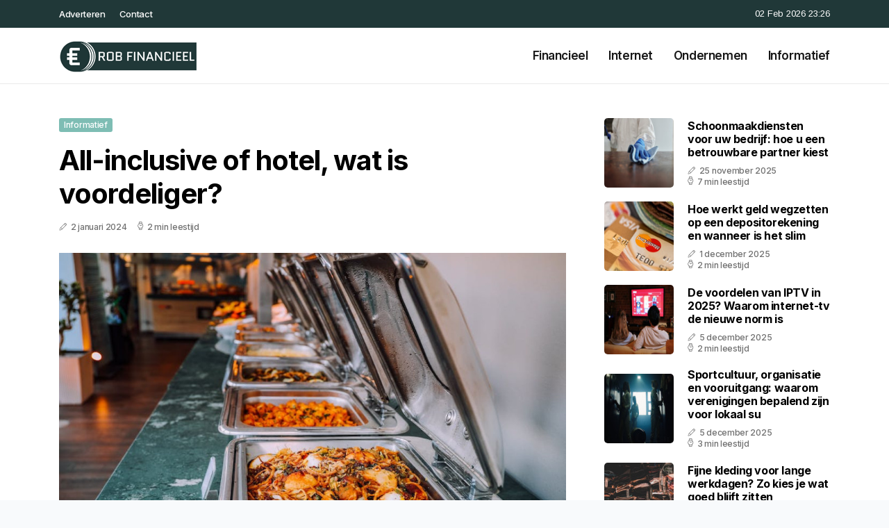

--- FILE ---
content_type: text/html; charset=UTF-8
request_url: https://www.rob-rfv.nl/all-inclusive-of-hotel-wat-is-voordeliger
body_size: 5450
content:
<!doctype html>
<html lang="nl">

<head>
  <meta charset="utf-8">
  <meta name="viewport" content="width=device-width, initial-scale=1">


  
  <!-- CSRF Token -->
  <meta name="csrf-token" content="Lyu1wPVMm0auIJbRrUN6K1rNcAisMLogZYa1a2ZB">
  <meta name="description" content="Robs Financiele blog. Waar voor veel mensen Rijkdom een levensdoel is, verzamel ik hier financiële informatie en schrijf ik over variërende financiële onderwerpen.">
  <link rel='shortcut icon' type='image/x-icon'
    href="/media/favicons/rob-rfv.nl.ico" />

  <title>    All-inclusive of hotel, wat is voordeliger? - Rob-rfv.nl
</title>
</head>

<body class="mobile_nav_class jl-has-sidebar">
  <!-- Styles -->
  <link href="https://www.rob-rfv.nl/css/app.css" rel="stylesheet">

  <div class="options_layout_wrapper jl_clear_at jl_radius jl_none_box_styles jl_border_radiuss jl_en_day_night">
    <div class="options_layout_container full_layout_enable_front">
      <header
        class="header-wraper jl_header_magazine_style two_header_top_style header_layout_style3_custom jl_cus_top_share">
        <div class="header_top_bar_wrapper" style="background: #203838">
          <div class="container">
            <div class="row">
              <div class="col-md-12">
                <div class="menu-primary-container navigation_wrapper">
                  <ul id="jl_top_menu" class="jl_main_menu">
                    <li class="menu-item menu-item-4279"> <a href="https://www.rob-rfv.nl/adverteren">Adverteren<span
                          class="border-menu"></span></a>
                    </li>
                    <li class="menu-item menu-item-4275"> <a href="https://www.rob-rfv.nl/contact">Contact<span
                          class="border-menu"></span></a>
                    </li>
                  </ul>
                </div>
                <div class="jl_top_cus_social">
                  <div class="menu_mobile_share_wrapper"> <span
                      class="jl_hfollow">02 Feb 2026 23:26</span>
                  </div>
                </div>
              </div>
            </div>
          </div>
        </div>
        <!-- Start Main menu -->
        <div class="jl_blank_nav"></div>
        <div id="menu_wrapper" class="menu_wrapper jl_menu_sticky jl_stick">
          <div class="container">
            <div class="row">
              <div class="main_menu col-md-12">
                <div class="logo_small_wrapper_table">
                  <div class="logo_small_wrapper">
                    <!-- begin logo -->
                    <a class="logo_link" href="https://www.rob-rfv.nl">
                      <img class="jl_logo_n" src="https://www.rob-rfv.nl/media/logos/robfinancieel.png" alt="Rob-rfv.nl" />
                      <img class="jl_logo_w" src="https://www.rob-rfv.nl/media/logos/robfinancieel.png" alt="Rob-rfv.nl" />
                    </a>
                    <!-- end logo -->
                  </div>
                </div>
                <div class="search_header_menu jl_nav_mobile">
                  <div class="menu_mobile_icons d-block d-lg-none">
                    <div class="jlm_w"><span class="jlma"></span><span class="jlmb"></span><span
                        class="jlmc"></span>
                    </div>
                  </div>
                </div>
                <div class="menu-primary-container navigation_wrapper jl_cus_share_mnu">
                  <ul id="mainmenu" class="jl_main_menu">
                                          <li class="menu-item">
                        <a href="https://www.rob-rfv.nl/categorie/financieel">Financieel
                          <span class="border-menu"></span>
                        </a>
                      </li>
                                          <li class="menu-item">
                        <a href="https://www.rob-rfv.nl/categorie/internet">Internet
                          <span class="border-menu"></span>
                        </a>
                      </li>
                                          <li class="menu-item">
                        <a href="https://www.rob-rfv.nl/categorie/ondernemen">Ondernemen
                          <span class="border-menu"></span>
                        </a>
                      </li>
                                          <li class="menu-item">
                        <a href="https://www.rob-rfv.nl/categorie/informatief">Informatief
                          <span class="border-menu"></span>
                        </a>
                      </li>
                                      </ul>
                </div>
              </div>
            </div>
          </div>
        </div>
      </header>

      <div id="content_nav" class="jl_mobile_nav_wrapper">
        <div id="nav" class="jl_mobile_nav_inner">
          <div class="menu_mobile_icons mobile_close_icons closed_menu">
            <span class="jl_close_wapper">
              <span class="jl_close_1"></span>
              <span class="jl_close_2"></span>
            </span>
          </div>
          <ul id="mobile_menu_slide" class="menu_moble_slide">
            <li class="menu-item"> <a href="https://www.rob-rfv.nl">Home
                <span class="border-menu"></span></a>
            </li>
                          <li class="menu-item">
                <a href="https://www.rob-rfv.nl/categorie/financieel">Financieel
                  <span class="border-menu"></span>
                </a>
              </li>
                          <li class="menu-item">
                <a href="https://www.rob-rfv.nl/categorie/internet">Internet
                  <span class="border-menu"></span>
                </a>
              </li>
                          <li class="menu-item">
                <a href="https://www.rob-rfv.nl/categorie/ondernemen">Ondernemen
                  <span class="border-menu"></span>
                </a>
              </li>
                          <li class="menu-item">
                <a href="https://www.rob-rfv.nl/categorie/informatief">Informatief
                  <span class="border-menu"></span>
                </a>
              </li>
                      </ul>
        </div>
      </div>
      <div class="mobile_menu_overlay"></div>
            <div class="jl_home_bw">
            <section id="content_main" class="clearfix jl_spost">
        <div class="container">
            <div class="row main_content">
                <div class="col-md-8 loop-large-post" id="content">
                    <div class="widget_container content_page">
                        <!-- start post -->
                        <div class="post-2970 post type-post status-publish format-gallery has-post-thumbnail hentry category-business tag-inspiration tag-morning tag-tip tag-tutorial post_format-post-format-gallery"
                            id="post-2970">
                            <div class="single_section_content box blog_large_post_style">
                                <div class="jl_single_style2">
                                    <div
                                        class="single_post_entry_content single_bellow_left_align jl_top_single_title jl_top_title_feature">
                                        <span class="meta-category-small single_meta_category"><a
                                                class="post-category-color-text page_4"
                                                href="https://www.rob-rfv.nl/categorie/informatief">Informatief</a></span>
                                        <h1 class="single_post_title_main">All-inclusive of hotel, wat is voordeliger?</h1>
                                        <span class="jl_post_meta">
                                            <span class="post-date"><i
                                                    class="jli-pen"></i>2 januari 2024</span>
                                            <span class="post-read-time"><i
                                                    class="jli-watch-2"></i>2 min leestijd</span>
                                    </div>
                                    <div class="jl_slide_wrap_s jl_clear_at">
                                        <img src="https://www.rob-rfv.nl/images/2291367?width=1000&amp;height=650"
                                            class=" attachment-sprasa_slider_grid_small size-sprasa_slider_grid_small wp-post-image"
                                            alt="All-inclusive of hotel, wat is voordeliger?" loading="lazy">
                                    </div>
                                </div>
                                <div class="post_content jl_content">
                                    <p>Een van de vele keuzes die je moet maken bij het boeken van een vakantie is of je liever een all-inclusive arrangement boekt of dat je liever in een hotel verblijft. Beide opties hebben hun voordelen en nadelen, maar welke is nu eigenlijk voordeliger? In dit artikel zullen we de kosten van een all-inclusive vakantie naar Ponta Delgada vergelijken met die van een hotelverblijf, zodat je een weloverwogen beslissing kunt nemen voor je volgende vakantie.</p><h2>All-inclusive vakantie</h2><p>All-inclusive vakanties zijn populair bij reizigers die graag van alle gemakken voorzien willen zijn tijdens hun vakantie. Bij een all-inclusive vakantie zijn alle maaltijden, snacks en drankjes inbegrepen bij de prijs van de vakantie. Daarnaast kunnen er ook nog andere extra’s bij zitten, zoals gratis toegang tot het zwembad of de spa, activiteiten en entertainment.</p><p>Een all-inclusive vakantie naar Ponta Delgada kan erg voordelig zijn, vooral als je van plan bent om veel gebruik te maken van de faciliteiten en services die het hotel biedt. Je hoeft je geen zorgen te maken over extra kosten voor maaltijden en drankjes, waardoor je je budget beter kunt beheren. Bovendien kun je genieten van een all-inclusive vakantie zonder je zorgen te maken over het plannen en organiseren van activiteiten, omdat alles voor je is geregeld.</p><h2>Kosten</h2><p>Een all-inclusive vakantie naar Ponta Delgada kan een goede keuze zijn als je geen zin hebt om je zorgen te maken over extra kosten ter plaatse. De kosten van de vakantie zijn meestal hoger dan die van een hotelverblijf, maar je krijgt er wel veel voor terug. Je hoeft geen geld uit te geven aan maaltijden en drankjes en je hebt toegang tot alle faciliteiten en services van het hotel.</p><p>Echter, als je niet van plan bent om veel gebruik te maken van de faciliteiten en services van het hotel, dan kan een all-inclusive vakantie naar Ponta Delgada duurder uitvallen dan een hotelverblijf. Als je liever je eigen maaltijden wilt bereiden of uit eten wilt gaan buiten het hotel, dan kan een hotelverblijf een voordeligere optie zijn.</p><h2>Hotelverblijf</h2><p>Een hotelverblijf kan een goedkopere optie zijn voor reizigers die graag hun eigen maaltijden willen bereiden of liever buiten het hotel willen eten. In een hotel kun je vaak kiezen uit verschillende soorten accommodaties, variërend van standaardkamers tot suites en appartementen. Je hebt de vrijheid om je vakantie op je eigen manier in te vullen.</p><p>Bij een hotelverblijf moet je echter wel rekening houden met extra kosten voor maaltijden en drankjes. Je hebt niet dezelfde all-inclusive voordelen als bij een all-inclusive vakantie naar Ponta Delgada. Daarnaast moet je zelf activiteiten en entertainment organiseren. Dit kan extra kosten met zich meebrengen, afhankelijk van wat je wilt doen tijdens je vakantie.</p><h2>Conclusie</h2><p>Of een all-inclusive vakantie naar Ponta Delgada voordeliger is dan een hotelverblijf hangt af van je persoonlijke voorkeuren en behoeften. Als je graag van alle gemakken voorzien wilt zijn en niet veel tijd wilt besteden aan het organiseren van je vakantie, dan kan een all-inclusive vakantie de beste keuze zijn. Echter, als je graag je eigen maaltijden wilt bereiden, buiten het hotel wilt eten of je vakantie op je eigen manier wilt invullen, dan kan een hotelverblijf voordeliger zijn. Het is belangrijk om te weten wat je wilt en nodig hebt tijdens je vakantie, zodat je de juiste keuze kunt maken. <a target="_blank" href="https://www.pontadelgada.nl/all-inclusive/">All-inclusive vakantie naar Ponta Delgada</a>? Die boek je vandaag nog online! Heerlijk gevoel toch?</p>
                                </div>
                                <div class="clearfix"></div>
                                                                    <hr class="mt-5" />
                                    <div class="related-posts">
                                        <h4>Vergelijkbare artikelen</h4>
                                        <div class="single_related_post">
                                                                                            <div class="jl_m_right jl_m_list jl_m_img">
                                                    <div class="jl_m_right_w">
                                                        <div class="jl_m_right_img jl_radus_e">
                                                            <a href="https://www.rob-rfv.nl/vakantie-vieren-in-zuid-spanje">
                                                                <img width="500" height="350"
                                                                    src="https://www.rob-rfv.nl/images/34957021?width=500&amp;height=350"
                                                                    class="attachment-sprasa_slider_grid_small size-sprasa_slider_grid_small wp-post-image"
                                                                    alt="Vakantie vieren in Zuid-Spanje" loading="lazy">
                                                            </a>
                                                        </div>
                                                        <div class="jl_m_right_content"> <span class="jl_f_cat"><a
                                                                    class="post-category-color-text page_4"
                                                                    href="https://www.rob-rfv.nl/categorie/informatief">Informatief</a></span>
                                                            <h2 class="entry-title"><a
                                                                    href="https://www.rob-rfv.nl/vakantie-vieren-in-zuid-spanje">Vakantie vieren in Zuid-Spanje</a>
                                                            </h2>
                                                            <span class="jl_post_meta">
                                                                <span class="post-date"><i
                                                                        class="jli-pen"></i>28 november 2025</span>
                                                                <span class="post-read-time"><i
                                                                        class="jli-watch-2"></i>2 min
                                                                    leestijd</span>
                                                            </span>
                                                            <p>Op vakantie in Zuid-SpanjeEen vakantie in Zuid-Spanje voelt als een warme deken zodra je landt. De z...</p>
                                                        </div>
                                                    </div>
                                                </div>
                                                                                            <div class="jl_m_right jl_m_list jl_m_img">
                                                    <div class="jl_m_right_w">
                                                        <div class="jl_m_right_img jl_radus_e">
                                                            <a href="https://www.rob-rfv.nl/een-woning-kopen-in-portugal-dit-moet-je-weten">
                                                                <img width="500" height="350"
                                                                    src="https://www.rob-rfv.nl/images/6028080?width=500&amp;height=350"
                                                                    class="attachment-sprasa_slider_grid_small size-sprasa_slider_grid_small wp-post-image"
                                                                    alt="Een woning kopen in Portugal: dit moet je weten" loading="lazy">
                                                            </a>
                                                        </div>
                                                        <div class="jl_m_right_content"> <span class="jl_f_cat"><a
                                                                    class="post-category-color-text page_4"
                                                                    href="https://www.rob-rfv.nl/categorie/informatief">Informatief</a></span>
                                                            <h2 class="entry-title"><a
                                                                    href="https://www.rob-rfv.nl/een-woning-kopen-in-portugal-dit-moet-je-weten">Een woning kopen in Portugal: dit moet je weten</a>
                                                            </h2>
                                                            <span class="jl_post_meta">
                                                                <span class="post-date"><i
                                                                        class="jli-pen"></i>8 juni 2023</span>
                                                                <span class="post-read-time"><i
                                                                        class="jli-watch-2"></i>4 min
                                                                    leestijd</span>
                                                            </span>
                                                            <p>Een woning kopen in PortugalAls je van plan bent om een huis te kopen in Porto of Portugal, zijn hie...</p>
                                                        </div>
                                                    </div>
                                                </div>
                                                                                            <div class="jl_m_right jl_m_list jl_m_img">
                                                    <div class="jl_m_right_w">
                                                        <div class="jl_m_right_img jl_radus_e">
                                                            <a href="https://www.rob-rfv.nl/hoe-kan-ik-een-goede-zakelijke-voicemail-inspreken">
                                                                <img width="500" height="350"
                                                                    src="https://www.rob-rfv.nl/images/887751?width=500&amp;height=350"
                                                                    class="attachment-sprasa_slider_grid_small size-sprasa_slider_grid_small wp-post-image"
                                                                    alt="Hoe kan ik een goede zakelijke voicemail inspreken?" loading="lazy">
                                                            </a>
                                                        </div>
                                                        <div class="jl_m_right_content"> <span class="jl_f_cat"><a
                                                                    class="post-category-color-text page_4"
                                                                    href="https://www.rob-rfv.nl/categorie/informatief">Informatief</a></span>
                                                            <h2 class="entry-title"><a
                                                                    href="https://www.rob-rfv.nl/hoe-kan-ik-een-goede-zakelijke-voicemail-inspreken">Hoe kan ik een goede zakelijke voicemail inspreken?</a>
                                                            </h2>
                                                            <span class="jl_post_meta">
                                                                <span class="post-date"><i
                                                                        class="jli-pen"></i>23 oktober 2024</span>
                                                                <span class="post-read-time"><i
                                                                        class="jli-watch-2"></i>5 min
                                                                    leestijd</span>
                                                            </span>
                                                            <p>Het inspreken van een zakelijke voicemail kan een eenvoudige, maar vaak over het hoofd geziene taak...</p>
                                                        </div>
                                                    </div>
                                                </div>
                                                                                    </div>
                                    </div>
                                                            </div>
                        </div>
                        <!-- end post -->
                        <div class="brack_space"></div>
                    </div>
                </div>
                <div class="col-md-4" id="sidebar">
                    <div class="jl_sidebar_w">
                        <div class="widget post_list_widget">
  <div class="widget_jl_wrapper">
    <div class="ettitle">
      <div class="widget-title">
              </div>
    </div>
    <div class="bt_post_widget">
            <div class="jl_m_right jl_sm_list jl_ml jl_clear_at">
        <div class="jl_m_right_w">
          <div class="jl_m_right_img jl_radus_e">
            <a href="https://www.rob-rfv.nl/schoonmaakdiensten-voor-uw-bedrijf-hoe-u-een-betrouwbare-partner-kiest">
              <img width="120" height="120" src="https://www.rob-rfv.nl/images/4099467?width=120&amp;height=120"
                class="attachment-sprasa_small_feature size-sprasa_small_feature wp-post-image" alt="Schoonmaakdiensten voor uw bedrijf: hoe u een betrouwbare partner kiest" loading="lazy">
            </a>
          </div>
          <div class="jl_m_right_content">
            <h2 class="entry-title"><a href="https://www.rob-rfv.nl/schoonmaakdiensten-voor-uw-bedrijf-hoe-u-een-betrouwbare-partner-kiest">Schoonmaakdiensten voor uw bedrijf: hoe u een betrouwbare partner kiest</a></h2>
            <span class="jl_post_meta">
              <span class="post-date"><i class="jli-pen"></i>25 november 2025</span>
              <span class="post-read-time"><i class="jli-watch-2"></i>7 min leestijd</span>
            </span>
          </div>
        </div>
      </div>
            <div class="jl_m_right jl_sm_list jl_ml jl_clear_at">
        <div class="jl_m_right_w">
          <div class="jl_m_right_img jl_radus_e">
            <a href="https://www.rob-rfv.nl/hoe-werkt-geld-wegzetten-op-een-depositorekening-en-wanneer-is-het-slim">
              <img width="120" height="120" src="https://www.rob-rfv.nl/images/259200?width=120&amp;height=120"
                class="attachment-sprasa_small_feature size-sprasa_small_feature wp-post-image" alt="Hoe werkt geld wegzetten op een depositorekening en wanneer is het slim" loading="lazy">
            </a>
          </div>
          <div class="jl_m_right_content">
            <h2 class="entry-title"><a href="https://www.rob-rfv.nl/hoe-werkt-geld-wegzetten-op-een-depositorekening-en-wanneer-is-het-slim">Hoe werkt geld wegzetten op een depositorekening en wanneer is het slim</a></h2>
            <span class="jl_post_meta">
              <span class="post-date"><i class="jli-pen"></i>1 december 2025</span>
              <span class="post-read-time"><i class="jli-watch-2"></i>2 min leestijd</span>
            </span>
          </div>
        </div>
      </div>
            <div class="jl_m_right jl_sm_list jl_ml jl_clear_at">
        <div class="jl_m_right_w">
          <div class="jl_m_right_img jl_radus_e">
            <a href="https://www.rob-rfv.nl/de-voordelen-van-iptv-in-2025-waarom-internet-tv-de-nieuwe-norm-is">
              <img width="120" height="120" src="https://www.rob-rfv.nl/images/4009409?width=120&amp;height=120"
                class="attachment-sprasa_small_feature size-sprasa_small_feature wp-post-image" alt="De voordelen van IPTV in 2025? Waarom internet-tv de nieuwe norm is" loading="lazy">
            </a>
          </div>
          <div class="jl_m_right_content">
            <h2 class="entry-title"><a href="https://www.rob-rfv.nl/de-voordelen-van-iptv-in-2025-waarom-internet-tv-de-nieuwe-norm-is">De voordelen van IPTV in 2025? Waarom internet-tv de nieuwe norm is</a></h2>
            <span class="jl_post_meta">
              <span class="post-date"><i class="jli-pen"></i>5 december 2025</span>
              <span class="post-read-time"><i class="jli-watch-2"></i>2 min leestijd</span>
            </span>
          </div>
        </div>
      </div>
            <div class="jl_m_right jl_sm_list jl_ml jl_clear_at">
        <div class="jl_m_right_w">
          <div class="jl_m_right_img jl_radus_e">
            <a href="https://www.rob-rfv.nl/sportcultuur-organisatie-en-vooruitgang-waarom-verenigingen-bepalend-zijn-voor-lokaal-su">
              <img width="120" height="120" src="https://www.rob-rfv.nl/images/5941809?width=120&amp;height=120"
                class="attachment-sprasa_small_feature size-sprasa_small_feature wp-post-image" alt="Sportcultuur, organisatie en vooruitgang: waarom verenigingen bepalend zijn voor lokaal su" loading="lazy">
            </a>
          </div>
          <div class="jl_m_right_content">
            <h2 class="entry-title"><a href="https://www.rob-rfv.nl/sportcultuur-organisatie-en-vooruitgang-waarom-verenigingen-bepalend-zijn-voor-lokaal-su">Sportcultuur, organisatie en vooruitgang: waarom verenigingen bepalend zijn voor lokaal su</a></h2>
            <span class="jl_post_meta">
              <span class="post-date"><i class="jli-pen"></i>5 december 2025</span>
              <span class="post-read-time"><i class="jli-watch-2"></i>3 min leestijd</span>
            </span>
          </div>
        </div>
      </div>
            <div class="jl_m_right jl_sm_list jl_ml jl_clear_at">
        <div class="jl_m_right_w">
          <div class="jl_m_right_img jl_radus_e">
            <a href="https://www.rob-rfv.nl/fijne-kleding-voor-lange-werkdagen-zo-kies-je-wat-goed-blijft-zitten">
              <img width="120" height="120" src="https://www.rob-rfv.nl/images/1210484?width=120&amp;height=120"
                class="attachment-sprasa_small_feature size-sprasa_small_feature wp-post-image" alt="Fijne kleding voor lange werkdagen? Zo kies je wat goed blijft zitten" loading="lazy">
            </a>
          </div>
          <div class="jl_m_right_content">
            <h2 class="entry-title"><a href="https://www.rob-rfv.nl/fijne-kleding-voor-lange-werkdagen-zo-kies-je-wat-goed-blijft-zitten">Fijne kleding voor lange werkdagen? Zo kies je wat goed blijft zitten</a></h2>
            <span class="jl_post_meta">
              <span class="post-date"><i class="jli-pen"></i>13 januari 2026</span>
              <span class="post-read-time"><i class="jli-watch-2"></i>2 min leestijd</span>
            </span>
          </div>
        </div>
      </div>
          </div>
  </div>
</div>                    </div>
                </div>
            </div>
        </div>
    </section>
      </div>
      <!-- Start footer -->
      <footer id="footer-container" class="jl_footer_act enable_footer_columns_dark"
        style="background: #203838; border-color: #203838">
        <div class="footer-columns">
          <div class="container">
            <div class="row">
              <div class="col-md-4">
                <div id="sprasa_about_us_widget-2" class="widget jellywp_about_us_widget">
                  <div class="widget_jl_wrapper">
                    <div class="ettitle">
                      <div class="widget-title">
                        <h2 class="jl_title_c">Rob-rfv.nl</h2>
                      </div>
                    </div>
                    <div class="jellywp_about_us_widget_wrapper float-none">
                      <p class="float-none">Robs Financiele blog. Waar voor veel mensen Rijkdom een levensdoel is, verzamel ik hier financiële informatie en schrijf ik over variërende financiële onderwerpen.</p>
                    </div>
                    <div class="mt-2">
                      <a href="https://www.rob-rfv.nl/sitemap" class="font-weight-bold">Sitemap</a>
                      <a href="https://www.rob-rfv.nl/contact" class="font-weight-bold ml-3">Contact</a>
                    </div>
                  </div>
                </div>
              </div>
              <div class="col-md-4">
                <div id="sprasa_about_us_widget-2" class="widget jellywp_about_us_widget">
                  <div class="widget_jl_wrapper">
                    <div class="ettitle">
                      <div class="widget-title">
                        <h2 class="jl_title_c">Nieuwe artikelen</h2>
                      </div>
                    </div>
                    <div class="jellywp_about_us_widget_wrapper">
                      <div class="bt_post_widget">
                                                                          <div class="jl_m_right jl_sm_list jl_ml jl_clear_at">
                            <div class="jl_m_right_w">
                              <div class="jl_m_right_img jl_radus_e" style="flex: 0 0 65px;">
                                <a href="https://www.rob-rfv.nl/wat-is-het-vermogen-van-guus-polman">
                                  <img width="120" height="120"
                                    src="https://www.rob-rfv.nl/images/259251?width=120&amp;height=120"
                                    class="attachment-sprasa_small_feature size-sprasa_small_feature wp-post-image"
                                    alt="Wat is het vermogen van Guus Polman?" loading="lazy">
                                </a>
                              </div>
                              <div class="jl_m_right_content">
                                <h2 class="entry-title"><a
                                    href="https://www.rob-rfv.nl/wat-is-het-vermogen-van-guus-polman">Wat is het vermogen van Guus Polman?</a></h2>
                                <span class="jl_post_meta">
                                  <span class="post-date text-white"><i
                                      class="jli-pen"></i>30 januari 2026</span>
                                </span>
                              </div>
                            </div>
                          </div>
                                                  <div class="jl_m_right jl_sm_list jl_ml jl_clear_at">
                            <div class="jl_m_right_w">
                              <div class="jl_m_right_img jl_radus_e" style="flex: 0 0 65px;">
                                <a href="https://www.rob-rfv.nl/wat-is-het-vermogen-van-krystel-rietbergen">
                                  <img width="120" height="120"
                                    src="https://www.rob-rfv.nl/images/210600?width=120&amp;height=120"
                                    class="attachment-sprasa_small_feature size-sprasa_small_feature wp-post-image"
                                    alt="Wat is het vermogen van Krystel Rietbergen?" loading="lazy">
                                </a>
                              </div>
                              <div class="jl_m_right_content">
                                <h2 class="entry-title"><a
                                    href="https://www.rob-rfv.nl/wat-is-het-vermogen-van-krystel-rietbergen">Wat is het vermogen van Krystel Rietbergen?</a></h2>
                                <span class="jl_post_meta">
                                  <span class="post-date text-white"><i
                                      class="jli-pen"></i>30 januari 2026</span>
                                </span>
                              </div>
                            </div>
                          </div>
                                                  <div class="jl_m_right jl_sm_list jl_ml jl_clear_at">
                            <div class="jl_m_right_w">
                              <div class="jl_m_right_img jl_radus_e" style="flex: 0 0 65px;">
                                <a href="https://www.rob-rfv.nl/rust-in-je-financien-begint-bij-overzicht-en-slimme-keuzes">
                                  <img width="120" height="120"
                                    src="https://www.rob-rfv.nl/images/259249?width=120&amp;height=120"
                                    class="attachment-sprasa_small_feature size-sprasa_small_feature wp-post-image"
                                    alt="Rust in je financiën begint bij overzicht en slimme keuzes" loading="lazy">
                                </a>
                              </div>
                              <div class="jl_m_right_content">
                                <h2 class="entry-title"><a
                                    href="https://www.rob-rfv.nl/rust-in-je-financien-begint-bij-overzicht-en-slimme-keuzes">Rust in je financiën begint bij overzicht en slimme keuzes</a></h2>
                                <span class="jl_post_meta">
                                  <span class="post-date text-white"><i
                                      class="jli-pen"></i>30 januari 2026</span>
                                </span>
                              </div>
                            </div>
                          </div>
                                              </div>
                    </div>
                  </div>
                </div>
              </div>
              <div class="col-md-4">
                <div id="sprasa_about_us_widget-2" class="widget jellywp_about_us_widget">
                  <div class="widget_jl_wrapper">
                    <div class="ettitle">
                      <div class="widget-title">
                        <h2 class="jl_title_c">Categorieën</h2>
                      </div>
                    </div>
                    <div class="wrapper_category_image">
                      <div class="category_image_wrapper_main">
                                                                          <div class="jl_cat_img_w w-100">
                            <div class="jl_cat_img_c"><a class="category_image_link"
                                href="https://www.rob-rfv.nl/categorie/ondernemen"></a>
                              <div
                                class="category_image_bg_image jl_f_img_bg post-category-color-text page_3">
                              </div>
                              <span class="jl_cm_overlay">
                                <span class="jl_cm_name">Ondernemen</span>
                                <span class="jl_cm_count">119 Artikelen</span>
                              </span>
                            </div>
                          </div>
                                                  <div class="jl_cat_img_w w-100">
                            <div class="jl_cat_img_c"><a class="category_image_link"
                                href="https://www.rob-rfv.nl/categorie/informatief"></a>
                              <div
                                class="category_image_bg_image jl_f_img_bg post-category-color-text page_4">
                              </div>
                              <span class="jl_cm_overlay">
                                <span class="jl_cm_name">Informatief</span>
                                <span class="jl_cm_count">170 Artikelen</span>
                              </span>
                            </div>
                          </div>
                                                  <div class="jl_cat_img_w w-100">
                            <div class="jl_cat_img_c"><a class="category_image_link"
                                href="https://www.rob-rfv.nl/categorie/financieel"></a>
                              <div
                                class="category_image_bg_image jl_f_img_bg post-category-color-text page_1">
                              </div>
                              <span class="jl_cm_overlay">
                                <span class="jl_cm_name">Financieel</span>
                                <span class="jl_cm_count">364 Artikelen</span>
                              </span>
                            </div>
                          </div>
                                              </div>
                    </div>
                  </div>
                </div>
              </div>
            </div>
          </div>
        </div>
      </footer>
      <!-- End footer -->
      <div id="go-top"> <a href="#go-top"><i class="jli-up-chevron"></i></a>
      </div>
    </div>
  </div>

  <!-- Scripts -->
  <script src="https://www.rob-rfv.nl/js/app.js" defer></script>
  <script src="https://www.google.com/recaptcha/api.js"></script>
  </body>

</html>
